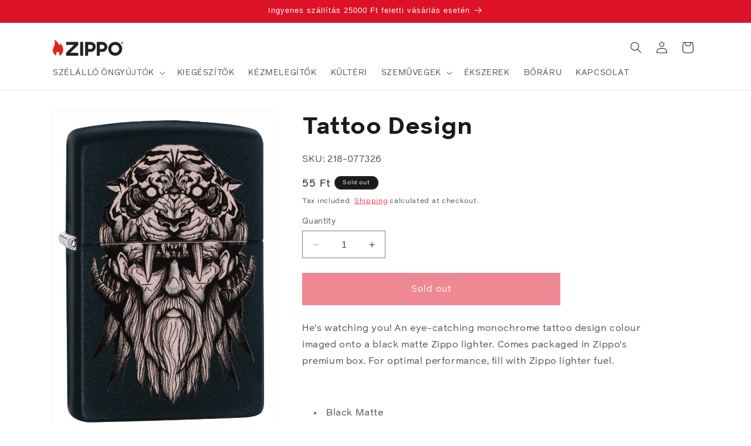

--- FILE ---
content_type: text/css
request_url: https://zippo.hu/cdn/shop/t/20/assets/custom.css?v=11606015480345851771752133551
body_size: -365
content:
.product-badges{position:absolute!important}.grid-center{justify-content:start!important}.contact-wrapper{display:grid;grid-template-columns:1fr 1fr}.contact-main-title{margin:0 auto;padding-bottom:4rem}.map-content{grid-column:2}.map-responsive{overflow:hidden;padding-bottom:56.25%;position:relative;height:0}.map-responsive iframe{left:0;top:0;height:100%;width:100%;position:absolute}.text-content{grid-column:1;display:grid;grid-template-columns:1fr;grid-row-gap:2em}.store-info-container{display:flex;height:fit-content;align-items:flex-start}.contact-icon{max-width:20px;margin-right:1em}.text-info-wrap{display:grid;grid-template-columns:1fr;grid-row-gap:10px}.text-info-wrap p{margin:0!important;line-height:1.2!important}.text-info-wrap a{color:#000!important}.require-text{margin-top:2em}strong{font-weight:700}@media only screen and (max-width: 600px){.contact-wrapper{grid-template-columns:1fr}.text-content{grid-row-gap:5em}.map-responsive{padding-bottom:125%}.map-content{margin-top:3em;grid-column:1}}.cart__dynamic-checkout-buttons{display:none!important}
/*# sourceMappingURL=/cdn/shop/t/20/assets/custom.css.map?v=11606015480345851771752133551 */


--- FILE ---
content_type: text/javascript
request_url: https://zippo.hu/cdn/shop/t/20/assets/custom2.js?v=167059258733512450271731597322
body_size: -476
content:
const pageTitle=document.title.trim();function isMobile(){return/Mobi|Android/i.test(navigator.userAgent)}if(pageTitle==="Olvas\xF3 szem\xFCveg \u2013 Zippo Hungary"||pageTitle==="Napszem\xFCveg \u2013 Zippo Hungary"){let details1,details2;if(pageTitle==="Olvas\xF3 szem\xFCveg \u2013 Zippo Hungary"){if(details1=document.getElementById("Details-1-template--23594519331139__product-grid"),details2=document.getElementById("Details-2-template--23594519331139__product-grid"),isMobile()){const mobileSpan=document.querySelector(".mobile-facets__open-label");mobileSpan&&(mobileSpan.innerText="Dioptri\xE1k szerint")}}else pageTitle==="Napszem\xFCveg \u2013 Zippo Hungary"&&(details1=document.getElementById("Details-1-template--23594519331139__product-grid"),details2=document.getElementById("Details-2-template--23594519331139__product-grid"));if(details2){details2.setAttribute("open","");const summary2=details2.querySelector("summary");summary2&&summary2.setAttribute("aria-expanded","true")}if(details1){details1.removeAttribute("open");const summary1=details1.querySelector("summary");summary1&&summary1.setAttribute("aria-expanded","false")}}
//# sourceMappingURL=/cdn/shop/t/20/assets/custom2.js.map?v=167059258733512450271731597322
